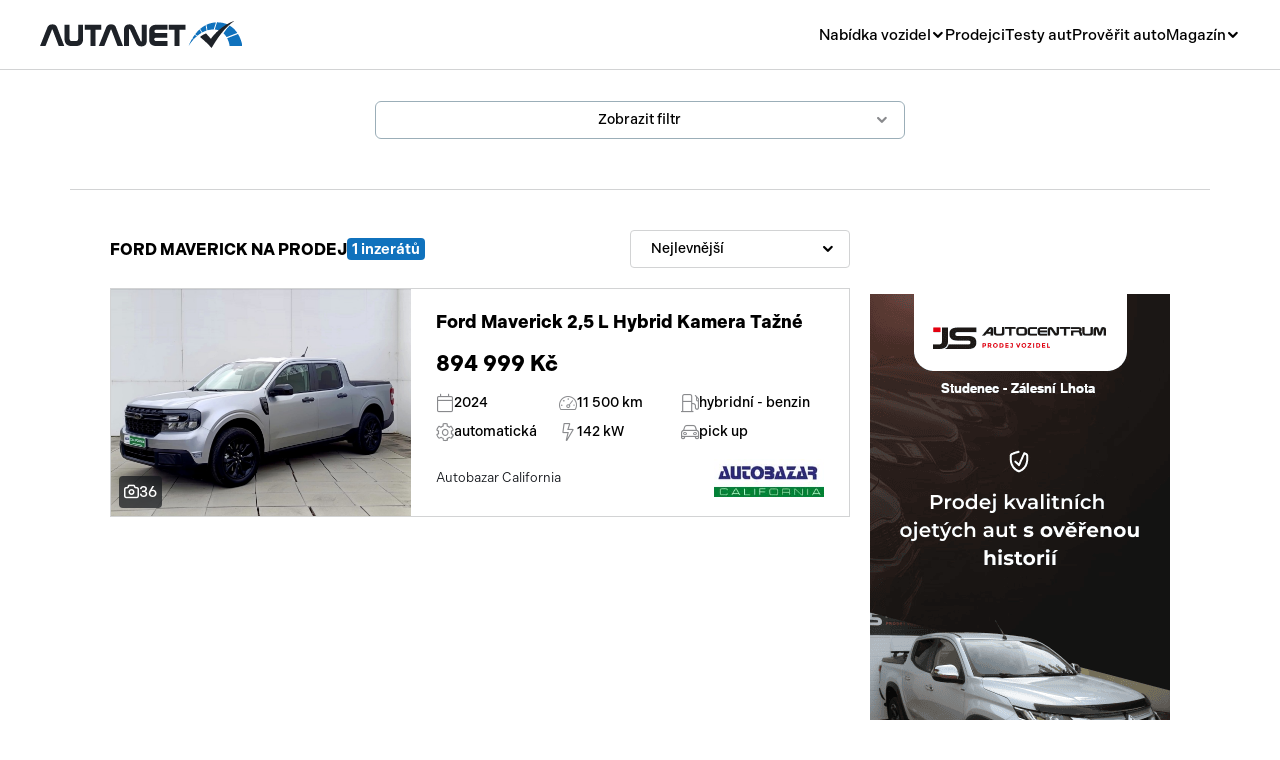

--- FILE ---
content_type: text/html; charset=UTF-8
request_url: https://www.autanet.cz/osobni-vozidla/ford/maverick
body_size: 11012
content:
<!DOCTYPE html>
<html>
<head>
    <!-- Google Tag Manager -->
	<script>(function(w,d,s,l,i){ w[l]=w[l]||[];w[l].push({ 'gtm.start':
	new Date().getTime(),event:'gtm.js'});var f=d.getElementsByTagName(s)[0],
	j=d.createElement(s),dl=l!='dataLayer'?'&l='+l:'';j.async=true;j.src=
	'https://www.googletagmanager.com/gtm.js?id='+i+dl;f.parentNode.insertBefore(j,f);
	})(window,document,'script','dataLayer','GTM-NJJFCJ');</script>
	<!-- End Google Tag Manager -->

    <!-- Meta Pixel Code -->
	<script>
	!function(f,b,e,v,n,t,s)
	{ if(f.fbq)return;n=f.fbq=function(){ n.callMethod?
	n.callMethod.apply(n,arguments):n.queue.push(arguments)};
	if(!f._fbq)f._fbq=n;n.push=n;n.loaded=!0;n.version='2.0';
	n.queue=[];t=b.createElement(e);t.async=!0;
	t.src=v;s=b.getElementsByTagName(e)[0];
	s.parentNode.insertBefore(t,s)}(window, document,'script',
	'https://connect.facebook.net/en_US/fbevents.js');
	fbq('init', '1233084501283271');
	fbq('track', 'PageView');
	</script>
	<noscript><img height="1" width="1" style="display:none"
	src="https://www.facebook.com/tr?id=1233084501283271&ev=PageView&noscript=1"
	/></noscript>
	<!-- End Meta Pixel Code -->

    <meta charset="UTF-8">
    <link rel="stylesheet" href="https://use.typekit.net/qir3knc.css">
    <title>    Ford Maverick  na prodej | Autanet.cz
</title>
            <meta name="description" content="
            Aktuální nabídka osobních vozidel  Ford  Maverick     na prodej z autobazarů a autosalonů. Na prodej nová, předváděcí a ojetá auta všech značek.
    ">
        <link rel="canonical" href="https://www.autanet.cz/osobni-vozidla/ford/maverick">    
    <link rel="icon" type="image/png" href="/img/favicon/favicon-96x96.png" sizes="96x96" />
	<link rel="icon" type="image/svg+xml" href="/img/favicon/favicon.svg" />
	<link rel="shortcut icon" href="/img/favicon/favicon.ico" />
	<link rel="apple-touch-icon" sizes="180x180" href="/img/favicon/apple-touch-icon.png" />
	<meta name="apple-mobile-web-app-title" content="Autanet.cz" />
	<link rel="manifest" href="/img/favicon/site.webmanifest" />
    <meta name="viewport" content="width=device-width, initial-scale=1, shrink-to-fit=no">
        <script src="https://cdnjs.cloudflare.com/ajax/libs/jquery/3.7.0/jquery.min.js"
            integrity="sha512-3gJwYpMe3QewGELv8k/BX9vcqhryRdzRMxVfq6ngyWXwo03GFEzjsUm8Q7RZcHPHksttq7/GFoxjCVUjkjvPdw=="
            crossorigin="anonymous" referrerpolicy="no-referrer"></script>

    <link href="https://cdn.jsdelivr.net/npm/select2@4.1.0-rc.0/dist/css/select2.min.css" rel="stylesheet">

    <link href="/plugins/OverlayScrollbars-1.x/css/OverlayScrollbars.min.css" rel="stylesheet">
    <link href="/plugins/Gallery-master/css/blueimp-gallery.min.css" rel="stylesheet">

    <link href="/plugins/slick/slick.css" rel="stylesheet">

    <link href="/fonts/style.css" rel="stylesheet">

            <link rel="stylesheet" href="/build/app.6f4a6e4a.css">
                <script src="/build/runtime.544b3ba4.js" defer></script><script src="/build/803.e72fe8ef.js" defer></script><script src="/build/213.b00a8340.js" defer></script><script src="/build/app.6a87849e.js" defer></script>
    
    <script language="JavaScript" type="text/javascript">
        document.write('<img src=https://toplist.cz/dot.asp?id=61738&amp;http=' + escape(document.referrer) + '&amp;wi=' + escape(window.screen.width) + '&amp;he=' + escape(window.screen.height) + '&amp;t=' + escape(document.title) + ' width="1" height="1" border=0 alt=" " />');
    </script>
    <noscript><img src=https://toplist.cz/dot.asp?id=61738 border="0" alt=" " width="1" height="1"/></noscript>

    <!-- (C)2000-2015 Gemius SA - gemiusAudience / autanet.cz / Homepage -->
    <script type="text/javascript">
        var pp_gemius_identifier = 'ogg70HNn3AMZzJdBUqRQipcPzStg1JrY61PGru.QL2P.47';
        var pp_gemius_use_cmp = true;

        function gemius_pending(i) {
            window[i] = window[i] || function () {
                var x = window[i + '_pdata'] = window[i + '_pdata'] || [];
                x[x.length] = arguments;
            };
        };
        gemius_pending('gemius_hit');
        gemius_pending('gemius_event');
        gemius_pending('pp_gemius_hit');
        gemius_pending('pp_gemius_event');
        (function (d, t) {
            try {
                var gt = d.createElement(t), s = d.getElementsByTagName(t)[0],
                    l = 'http' + ((location.protocol == 'https:') ? 's' : '');
                gt.setAttribute('async', 'async');
                gt.setAttribute('defer', 'defer');
                gt.src = l + '://spir.hit.gemius.pl/xgemius.js';
                s.parentNode.insertBefore(gt, s);
            } catch (e) {
            }
        })(document, 'script');

    </script>
                <meta name="robots" content="all">
    </head>


<body class="">
<!-- Google Tag Manager (noscript) -->
<noscript><iframe src="https://www.googletagmanager.com/ns.html?id=GTM-NJJFCJ"
height="0" width="0" style="display:none;visibility:hidden"></iframe></noscript>
<!-- End Google Tag Manager (noscript) -->
</body>
<header class="header">
    <div class="header__overlay js-header__overlay"></div>
    <div class="header__container">
        <a class="header__logo" href="/">
            <img src="/img/header__logo.svg" alt="" loading="lazy">
        </a>
        <div class="header__collapse js-header__collapse">
            <nav class="header__nav">
                <div class="header__nav-dropdown">
                    <div class="header__nav-dropdown-toggler js-header__nav-dropdown-toggler">Nabídka vozidel</div>
                    <div class="header__nav-dropdown-collapse">
                        <div class="header__nav-submenu">
                            <a class="header__nav-submenu-item" href="/osobni-vozidla">Osobní</a>
                            <a class="header__nav-submenu-item" href="/uzitkova-vozidla">Užitková</a>
                            <a class="header__nav-submenu-item" href="/nakladni-vozidla">Nákladní</a>
                            <a class="header__nav-submenu-item" href="/obytna-vozidla">Obytná</a>
                            <a class="header__nav-submenu-item" href="/motorky-skutry">Motorky</a>
                            <a class="header__nav-submenu-item" href="/privesy-a-navesy">Přívěsy a návěsy</a>
                            <a class="header__nav-submenu-item" href="/autobusy">Autobusy</a>
                            <a class="header__nav-submenu-item" href="/pracovni-stroje">Pracovní stroje</a>
                            <a class="header__nav-submenu-item" href="/nahradni-dily">Náhradní díly</a>
                            <a class="header__nav-submenu-item" href="/prislusenstvi">Příslušenství</a>
                        </div>
                    </div>
                </div>
                <a href="/autobazary">Prodejci</a>
                <a href="/clanky/testy-aut">Testy aut</a>
                <a href="/proverit-auto">Prověřit auto</a>
                <div class="header__nav-dropdown">
                    <div class="header__nav-dropdown-toggler js-header__nav-dropdown-toggler">Magazín</div>
                    <div class="header__nav-dropdown-collapse">
                        <div class="header__nav-submenu">
                            <a class="header__nav-submenu-item" href="/clanky/novinky">Novinky</a>
                            <a class="header__nav-submenu-item" href="/clanky/rady-a-tipy">Rady a tipy</a>
                            <a class="header__nav-submenu-item"
                               href="/clanky/nove-modely">Nové modely</a>
                            <a class="header__nav-submenu-item" href="/clanky/ojetiny">Ojetiny</a>
                            <a class="header__nav-submenu-item"
                               href="/clanky/auto-a-zivot"> Auto a život</a>
                            <a class="header__nav-submenu-item" href="/clanky/videa">Videa</a>
                        </div>
                    </div>
                </div>
            </nav>
        </div>
        <div class="header__toggler js-header__toggler">
            <span></span>
        </div>
    </div>
</header>


<main>
                    	
	
    <form id="form-search" class="form form--mobile-sticky">

        <div class="form__hidden-mobile">
            <button class="form__toggler-mobile js-form__show-filter-desktop button" type="button">
                <span class="form__toggler-mobile-more">Zobrazit filtr</span>
                <span class="form__toggler-mobile-less">Skrýt filtr</span>
                <i class="icon icon-chevron-down"></i>
            </button>
        </div>

        <div class="form__hidden-desktop">
            <button class="form__toggler-mobile js-form__toggler-mobile button" type="button">
                <span class="form__toggler-mobile-more">Zobrazit filtr</span>
                <span class="form__toggler-mobile-less">Skrýt filtr</span>
                <i class="icon icon-chevron-down"></i>
            </button>
        </div>

        <div class="form__collapse-mobile js-form__collapse-mobile" style="display: none;">
            <div class="form__checkboxes">

                

                    

                    


                

                    

                                            <div class="form__check-radio form__check-radio--strong">
                            <input type="checkbox" id="cat-1" name="category[]" value="1"
                                       checked     >
                            <label for="cat-1">Nové  </label>
                        </div>
                    


                

                                            <div class="form__check-radio form__check-radio--strong">
                            <input type="checkbox" id="condition-2" name="condition[]" value="2"
                                       checked    >
                            <label for="condition-2">Předváděcí</label>
                        </div>
                    

                                            <div class="form__check-radio form__check-radio--strong">
                            <input type="checkbox" id="cat-2" name="category[]" value="2"
                                       checked     >
                            <label for="cat-2">Ojeté  </label>
                        </div>
                    


                

                    

                    


                

                    

                                            <div class="form__check-radio form__check-radio--strong">
                            <input type="checkbox" id="cat-3" name="category[]" value="3"
                                       checked     >
                            <label for="cat-3">Veterán  </label>
                        </div>
                    


                
                <div class="form__check-radio form__check-radio--strong">
                    <input type="checkbox" id="condition-14" name="condition[]" value="14"
                               checked    >
                    <label for="condition-14">Havarované</label>
                </div>
            </div>


            <div class="form__columns form__columns--3">
                <fieldset>


                    <div class="form__group">
                        <label>Značka</label>
                        <!-- if you need a search input in select 2 use class .js-select2-search -->
                        <select id="manufacturer" class="js-select2" name="manufacturer">
                            <option value="">Nezadáno</option>
                                                            <option value="abarth"  >Abarth</option>
                                                            <option value="aixam"  >Aixam</option>
                                                            <option value="alfa-romeo"  >Alfa Romeo</option>
                                                            <option value="alpina"  >ALPINA</option>
                                                            <option value="alpine"  >Alpine</option>
                                                            <option value="aston-martin"  >Aston Martin</option>
                                                            <option value="audi"  >Audi</option>
                                                            <option value="baic"  >BAIC</option>
                                                            <option value="bentley"  >Bentley</option>
                                                            <option value="bmw"  >BMW</option>
                                                            <option value="buick"  >Buick</option>
                                                            <option value="cadillac"  >Cadillac</option>
                                                            <option value="chevrolet"  >Chevrolet</option>
                                                            <option value="chrysler"  >Chrysler</option>
                                                            <option value="citroen"  >Citroën</option>
                                                            <option value="cupra"  >Cupra</option>
                                                            <option value="dacia"  >Dacia</option>
                                                            <option value="daihatsu"  >Daihatsu</option>
                                                            <option value="dodge"  >Dodge</option>
                                                            <option value="dongfeng"  >Dongfeng</option>
                                                            <option value="ds-automobiles"  >DS Automobiles</option>
                                                            <option value="ferrari"  >Ferrari</option>
                                                            <option value="fiat"  >Fiat</option>
                                                            <option value="fisker"  >Fisker</option>
                                                            <option value="ford"   selected   >Ford</option>
                                                            <option value="genesis"  >Genesis</option>
                                                            <option value="gmc"  >GMC</option>
                                                            <option value="honda"  >Honda</option>
                                                            <option value="hummer"  >Hummer</option>
                                                            <option value="hyundai"  >Hyundai</option>
                                                            <option value="ineos"  >INEOS</option>
                                                            <option value="infiniti"  >Infiniti</option>
                                                            <option value="isuzu"  >Isuzu</option>
                                                            <option value="jac"  >JAC</option>
                                                            <option value="jaguar"  >Jaguar</option>
                                                            <option value="jeep"  >Jeep</option>
                                                            <option value="kaipan"  >Kaipan</option>
                                                            <option value="kia"  >Kia</option>
                                                            <option value="lada"  >Lada</option>
                                                            <option value="lamborghini"  >Lamborghini</option>
                                                            <option value="lancia"  >Lancia</option>
                                                            <option value="land-rover"  >Land Rover</option>
                                                            <option value="lexus"  >Lexus</option>
                                                            <option value="lincoln"  >Lincoln</option>
                                                            <option value="lynk-co"  >Lynk &amp; Co</option>
                                                            <option value="maserati"  >Maserati</option>
                                                            <option value="mazda"  >Mazda</option>
                                                            <option value="mclaren"  >McLaren</option>
                                                            <option value="mercedes-benz"  >Mercedes-Benz</option>
                                                            <option value="mg"  >MG</option>
                                                            <option value="mini"  >Mini</option>
                                                            <option value="mitsubishi"  >Mitsubishi</option>
                                                            <option value="nissan"  >Nissan</option>
                                                            <option value="opel"  >Opel</option>
                                                            <option value="ostatni"  >Ostatní</option>
                                                            <option value="peugeot"  >Peugeot</option>
                                                            <option value="polestar"  >Polestar</option>
                                                            <option value="pontiac"  >Pontiac</option>
                                                            <option value="porsche"  >Porsche</option>
                                                            <option value="ram"  >RAM</option>
                                                            <option value="renault"  >Renault</option>
                                                            <option value="rolls-royce"  >Rolls-Royce</option>
                                                            <option value="rover"  >Rover</option>
                                                            <option value="saab"  >Saab</option>
                                                            <option value="seat"  >Seat</option>
                                                            <option value="skoda"  >Škoda</option>
                                                            <option value="smart"  >Smart</option>
                                                            <option value="ssangyong"  >SsangYong</option>
                                                            <option value="subaru"  >Subaru</option>
                                                            <option value="suzuki"  >Suzuki</option>
                                                            <option value="tatra"  >Tatra</option>
                                                            <option value="tesla"  >Tesla</option>
                                                            <option value="toyota"  >Toyota</option>
                                                            <option value="volkswagen"  >Volkswagen</option>
                                                            <option value="volvo"  >Volvo</option>
                                                    </select>
                    </div>
                    <div class="form__group">
                        <label>Model</label>
                        <select class="js-select2" name="model">
                            <option value="">Nezadáno</option>
                                                            <option value="b-max"  >B-MAX</option>
                                                            <option value="c-max"  >C-MAX</option>
                                                            <option value="ecosport"  >EcoSport</option>
                                                            <option value="edge"  >Edge</option>
                                                            <option value="escort"  >Escort</option>
                                                            <option value="excursion"  >Excursion</option>
                                                            <option value="expedition"  >Expedition</option>
                                                            <option value="explorer"  >Explorer</option>
                                                            <option value="f-150"  >F-150</option>
                                                            <option value="fiesta"  >Fiesta</option>
                                                            <option value="focus"  >Focus</option>
                                                            <option value="fusion"  >Fusion</option>
                                                            <option value="galaxy"  >Galaxy</option>
                                                            <option value="grand-c-max"  >Grand C-MAX</option>
                                                            <option value="ka"  >Ka</option>
                                                            <option value="ka-plus"  >KA PLUS</option>
                                                            <option value="kuga"  >Kuga</option>
                                                            <option value="maverick"   selected   >Maverick</option>
                                                            <option value="mondeo"  >Mondeo</option>
                                                            <option value="mustang"  >Mustang</option>
                                                            <option value="mustang-mach-e"  >Mustang Mach-E</option>
                                                            <option value="ostatni"  >Ostatní</option>
                                                            <option value="puma"  >Puma</option>
                                                            <option value="ranger"  >Ranger</option>
                                                            <option value="s-max"  >S-MAX</option>
                                                            <option value="streetka"  >Streetka</option>
                                                            <option value="thunderbird"  >Thunderbird</option>
                                                            <option value="tourneo"  >Tourneo</option>
                                                            <option value="tourneo-connect"  >Tourneo Connect</option>
                                                            <option value="tourneo-courier"  >Tourneo Courier</option>
                                                            <option value="tourneo-custom"  >Tourneo Custom</option>
                                                            <option value="transit"  >Transit</option>
                                                            <option value="transit-connect"  >Transit Connect</option>
                                                            <option value="transit-custom"  >Transit Custom</option>
                                                    </select>
                    </div>

                    <script>
                        const modelSelect = document.querySelector('select[name="model"]')

                        $('#manufacturer').on("select2:select", function (e) {

                            fetch('/api/vehicle-models?vehicles.visible=true&vehicles.manufacturer.url=' + e.target.value, {
                                method: 'GET',
                                headers: {
                                    'Accept': 'application/json',
                                },
                            })
                                .then(response => response.json())
                                .then(
                                    function (response) {
                                        //add to select values
                                        modelSelect.innerHTML = '<option value="">Model</option>'
                                        response.forEach(function (item) {
                                            modelSelect.innerHTML += '<option value="' + item.url + '">' + item.name + '</option>'
                                        })
                                    })
                        });
                    </script>

                                    </fieldset>
                <fieldset>
                    <div class="form__row">
                        <div class="form__group">
                            <label>Rok od</label>
                            <select class="js-select2" name="yearFrom">
                                <option value="">Nezadáno</option>
                                                                    <option value="2023"  >2023</option>
                                                                    <option value="2022"  >2022</option>
                                                                    <option value="2021"  >2021</option>
                                                                    <option value="2020"  >2020</option>
                                                                    <option value="2019"  >2019</option>
                                                                    <option value="2018"  >2018</option>
                                                                    <option value="2017"  >2017</option>
                                                                    <option value="2016"  >2016</option>
                                                                    <option value="2015"  >2015</option>
                                                                    <option value="2014"  >2014</option>
                                                                    <option value="2013"  >2013</option>
                                                                    <option value="2012"  >2012</option>
                                                                    <option value="2011"  >2011</option>
                                                                    <option value="2010"  >2010</option>
                                                                    <option value="2009"  >2009</option>
                                                                    <option value="2008"  >2008</option>
                                                                    <option value="2007"  >2007</option>
                                                                    <option value="2006"  >2006</option>
                                                                    <option value="2005"  >2005</option>
                                                                    <option value="2004"  >2004</option>
                                                                    <option value="2003"  >2003</option>
                                                                    <option value="2002"  >2002</option>
                                                                    <option value="2001"  >2001</option>
                                                                    <option value="2000"  >2000</option>
                                                                    <option value="1999"  >1999</option>
                                                                    <option value="1998"  >1998</option>
                                                                    <option value="1997"  >1997</option>
                                                                    <option value="1996"  >1996</option>
                                                                    <option value="1995"  >1995</option>
                                                                    <option value="1994"  >1994</option>
                                                                    <option value="1993"  >1993</option>
                                                                    <option value="1992"  >1992</option>
                                                                    <option value="1991"  >1991</option>
                                                                    <option value="1990"  >1990</option>
                                                                <option value="1980"  >
                                    1980
                                </option>
                                <option value="1970"  >
                                    1970
                                </option>
                                <option value="1930"  >
                                    1930
                                </option>
                            </select>
                        </div>
                        <div class="form__group">
                            <label>Rok do</label>
                            <select class="js-select2" name="yearTo">
                                <option value="">Nezadáno</option>
                                                                    <option value="2023"  >2023</option>
                                                                    <option value="2022"  >2022</option>
                                                                    <option value="2021"  >2021</option>
                                                                    <option value="2020"  >2020</option>
                                                                    <option value="2019"  >2019</option>
                                                                    <option value="2018"  >2018</option>
                                                                    <option value="2017"  >2017</option>
                                                                    <option value="2016"  >2016</option>
                                                                    <option value="2015"  >2015</option>
                                                                    <option value="2014"  >2014</option>
                                                                    <option value="2013"  >2013</option>
                                                                    <option value="2012"  >2012</option>
                                                                    <option value="2011"  >2011</option>
                                                                    <option value="2010"  >2010</option>
                                                                    <option value="2009"  >2009</option>
                                                                    <option value="2008"  >2008</option>
                                                                    <option value="2007"  >2007</option>
                                                                    <option value="2006"  >2006</option>
                                                                    <option value="2005"  >2005</option>
                                                                    <option value="2004"  >2004</option>
                                                                    <option value="2003"  >2003</option>
                                                                    <option value="2002"  >2002</option>
                                                                    <option value="2001"  >2001</option>
                                                                    <option value="2000"  >2000</option>
                                                                    <option value="1999"  >1999</option>
                                                                    <option value="1998"  >1998</option>
                                                                    <option value="1997"  >1997</option>
                                                                    <option value="1996"  >1996</option>
                                                                    <option value="1995"  >1995</option>
                                                                    <option value="1994"  >1994</option>
                                                                    <option value="1993"  >1993</option>
                                                                    <option value="1992"  >1992</option>
                                                                    <option value="1991"  >1991</option>
                                                                    <option value="1990"  >1990</option>
                                                                <option value="1980"  >
                                    1980
                                </option>
                                <option value="1970"  >
                                    1970
                                </option>
                                <option value="1930"  >
                                    1930
                                </option>
                            </select>
                        </div>
                    </div>
                    <div class="form__row">
                        <div class="form__group">
                            <label>Cena od</label>
                            <select class="js-select2" name="priceFrom">
                                <option value="">Nezadáno</option>
                                <option value="25000"  >
                                    25 000
                                </option>
                                <option value="50000"  >
                                    50 000
                                </option>
                                <option value="75000" >
                                    75 000
                                </option>
                                <option value="100000" >
                                    100 000
                                </option>
                                <option value="125000" >
                                    125 000
                                </option>
                                <option value="150000" >
                                    150 000
                                </option>
                                <option value="175000" >
                                    175 000
                                </option>
                                <option value="200000" >
                                    200 000
                                </option>
                                <option value="225000" >
                                    225 000
                                </option>
                                <option value="250000" >
                                    250 000
                                </option>
                                <option value="275000" >
                                    275 000
                                </option>
                                <option value="300000" >
                                    300 000
                                </option>
                                <option value="325000" >
                                    325 000
                                </option>
                                <option value="350000" >
                                    350 000
                                </option>
                                <option value="375000" >
                                    375 000
                                </option>
                                <option value="400000" >
                                    400 000
                                </option>
                                <option value="500000" >
                                    500 000
                                </option>
                                <option value="600000" >
                                    600 000
                                </option>
                                <option value="700000" >
                                    700 000
                                </option>
                                <option value="800000" >
                                    800 000
                                </option>
                                <option value="900000" >
                                    900 000
                                </option>
                                <option value="1000000" >
                                    1 mil
                                </option>
                                <option value="1250000" >
                                    1.25 mil
                                </option>
                                <option value="1500000" >
                                    1.5 mil
                                </option>
                                <option value="2000000" >
                                    2 mil
                                </option>
                                <option value="5000000" >
                                    5 mil
                                </option>
                            </select>
                        </div>
                        <div class="form__group">
                            <label>Cena do</label>
                            <select class="js-select2" name="priceTo">
                                <option value="">Nezadáno</option>
                                <option value="25000"  >
                                    25 000
                                </option>
                                <option value="50000"  >
                                    50 000
                                </option>
                                <option value="75000" >
                                    75 000
                                </option>
                                <option value="100000" >
                                    100 000
                                </option>
                                <option value="125000" >
                                    125 000
                                </option>
                                <option value="150000" >
                                    150 000
                                </option>
                                <option value="175000" >
                                    175 000
                                </option>
                                <option value="200000" >
                                    200 000
                                </option>
                                <option value="225000" >
                                    225 000
                                </option>
                                <option value="250000" >
                                    250 000
                                </option>
                                <option value="275000" >
                                    275 000
                                </option>
                                <option value="300000" >
                                    300 000
                                </option>
                                <option value="325000" >
                                    325 000
                                </option>
                                <option value="350000" >
                                    350 000
                                </option>
                                <option value="375000" >
                                    375 000
                                </option>
                                <option value="400000" >
                                    400 000
                                </option>
                                <option value="500000" >
                                    500 000
                                </option>
                                <option value="600000" >
                                    600 000
                                </option>
                                <option value="700000" >
                                    700 000
                                </option>
                                <option value="800000" >
                                    800 000
                                </option>
                                <option value="900000" >
                                    900 000
                                </option>
                                <option value="1000000" >
                                    1 mil
                                </option>
                                <option value="1250000" >
                                    1.25 mil
                                </option>
                                <option value="1500000" >
                                    1.5 mil
                                </option>
                                <option value="2000000" >
                                    2 mil
                                </option>
                                <option value="5000000" >
                                    5 mil
                                </option>
                            </select>
                        </div>
                    </div>

                    
                        <div class="form__group">

                            <label>Stav tachometru</label>
                            <select class="js-select2" name="millage">
                                <option value="">Nezadáno</option>
                                                                    <option value="0-10000" >do 10000 km</option>
                                                                    <option value="10000-30000" >10 000 - 30 000 km</option>
                                                                    <option value="30000-50000" >30 000 - 50 000 km</option>
                                                                    <option value="50000-100000" >50 000 - 100 000 km</option>
                                                                    <option value="100000-150000" >100 000 - 150 000 km</option>
                                                                    <option value="150000-200000" >150 000 - 200 000 km</option>
                                                                    <option value="200000-300000" >200 000 - 300 000 km</option>
                                                                    <option value="300000-10000000" >300 000 a více km</option>
                                                            </select>

                        </div>
                        <div class="form__group">
                            <label>Karoserie</label>
                            <select class="js-select2" name="body">
                                <option value="">Nezadáno</option>
                                                                    <option value="87"  >pick up</option>
                                                            </select>
                        </div>

                                    </fieldset>
                <fieldset>


                                            <div class="form__group">
                            <label>Palivo</label>
                            <select class="js-select2" name="fuel">
                                <option value="">Nezadáno</option>
                                                                    <option value="1"  >benzin</option>
                                                                    <option value="6"  >CNG</option>
                                                                    <option value="4"  >elektro</option>
                                                                    <option value="2"  >hybridní - benzin</option>
                                                                    <option value="8"  >hybridní - nafta</option>
                                                                    <option value="5"  >LPG</option>
                                                                    <option value="3"  >nafta</option>
                                                                    <option value="7"  >neuvedeno</option>
                                                                    <option value="9"  >vodík</option>
                                                            </select>
                        </div>
                        <div class="form__group">
                            <label>Převodovka</label>
                            <select class="js-select2" name="gearbox">
                                <option value="">Nezadáno</option>
                                                                    <option value="aut. převodovka"  >aut. převodovka</option>
                                                                    <option value="manuální převodovka"  >manuální převodovka</option>
                                                                    <option value="poloaut. převodovka"  >poloaut. převodovka</option>
                                                            </select>
                        </div>
                        <div class="form__group">
                            <label>Výkon</label>
                            <select class="js-select2" name="engine_power">
                                <option value="">Nezadáno</option>
                                                                    <option value="0-40" >do 40 kW</option>
                                                                    <option value="40-60" >40 - 60 kW</option>
                                                                    <option value="60-80" >60 - 80 kW</option>
                                                                    <option value="80-100" >80 - 100 kW</option>
                                                                    <option value="100-125" >100 - 125 kW</option>
                                                                    <option value="125-150" >120 - 150 kW</option>
                                                                    <option value="150-200" >150 - 200 kW</option>
                                                                    <option value="200-300" >200 - 300 kW</option>
                                                                    <option value="300-2000" >nad 300 kW</option>
                                                            </select>
                        </div>
                    
                    
                    <div class="form__group">
                        <label>Kraj / okres</label>
                        <select class="js-select2" name="place">
                            <option value="">Nezadáno</option>
                                                            <option value="praha"  >Praha</option>
                                                            <option value="jihocesky-kraj"  >Jihočeský kraj</option>
                                                            <option value="jihomoravsky-kraj"  >Jihomoravský kraj</option>
                                                            <option value="karlovarsky-kraj"  >Karlovarský kraj</option>
                                                            <option value="kraj-vysocina"  >Kraj Vysočina</option>
                                                            <option value="kralovehradecky-kraj"  >Královéhradecký kraj</option>
                                                            <option value="liberecky-kraj"  >Liberecký kraj</option>
                                                            <option value="moravskoslezsky-kraj"  >Moravskoslezský kraj</option>
                                                            <option value="olomoucky-kraj"  >Olomoucký kraj</option>
                                                            <option value="pardubicky-kraj"  >Pardubický kraj</option>
                                                            <option value="plzensky-kraj"  >Plzeňský kraj</option>
                                                            <option value="stredocesky-kraj"  >Středočeský kraj</option>
                                                            <option value="ustecky-kraj"  >Ústecký kraj</option>
                                                            <option value="zlinsky-kraj"  >Zlínský kraj</option>
                                                            <option value="benesov"  >Benešov</option>
                                                            <option value="beroun"  >Beroun</option>
                                                            <option value="blansko"  >Blansko</option>
                                                            <option value="breclav"  >Břeclav</option>
                                                            <option value="brno"  >Brno</option>
                                                            <option value="bruntal"  >Bruntál</option>
                                                            <option value="ceska-lipa"  >Česká Lípa</option>
                                                            <option value="ceske-budejovice"  >České Budějovice</option>
                                                            <option value="cesky-krumlov"  >Český Krumlov</option>
                                                            <option value="cheb"  >Cheb</option>
                                                            <option value="chomutov"  >Chomutov</option>
                                                            <option value="chrudim"  >Chrudim</option>
                                                            <option value="decin"  >Děčín</option>
                                                            <option value="domazlice"  >Domažlice</option>
                                                            <option value="frydek-mistek"  >Frýdek-Místek</option>
                                                            <option value="havlickuv-brod"  >Havlíčkův Brod</option>
                                                            <option value="hodonin"  >Hodonín</option>
                                                            <option value="hradec-kralove"  >Hradec Králové</option>
                                                            <option value="jablonec-nad-nisou"  >Jablonec nad Nisou</option>
                                                            <option value="jesenik"  >Jeseník</option>
                                                            <option value="jicin"  >Jičín</option>
                                                            <option value="jihlava"  >Jihlava</option>
                                                            <option value="jindrichuv-hradec"  >Jindřichův Hradec</option>
                                                            <option value="karlovy-vary"  >Karlovy Vary</option>
                                                            <option value="karvina"  >Karviná</option>
                                                            <option value="kladno"  >Kladno</option>
                                                            <option value="klatovy"  >Klatovy</option>
                                                            <option value="kolin"  >Kolín</option>
                                                            <option value="kromeriz"  >Kroměříž</option>
                                                            <option value="kutna-hora"  >Kutná Hora</option>
                                                            <option value="liberec"  >Liberec</option>
                                                            <option value="litomerice"  >Litoměřice</option>
                                                            <option value="louny"  >Louny</option>
                                                            <option value="melnik"  >Mělník</option>
                                                            <option value="mlada-boleslav"  >Mladá Boleslav</option>
                                                            <option value="most"  >Most</option>
                                                            <option value="nachod"  >Náchod</option>
                                                            <option value="novy-jicin"  >Nový Jičín</option>
                                                            <option value="nymburk"  >Nymburk</option>
                                                            <option value="olomouc"  >Olomouc</option>
                                                            <option value="opava"  >Opava</option>
                                                            <option value="ostrava"  >Ostrava</option>
                                                            <option value="pardubice"  >Pardubice</option>
                                                            <option value="pelhrimov"  >Pelhřimov</option>
                                                            <option value="pisek"  >Písek</option>
                                                            <option value="plzen"  >Plzeň</option>
                                                            <option value="prachatice"  >Prachatice</option>
                                                            <option value="prerov"  >Přerov</option>
                                                            <option value="pribram"  >Příbram</option>
                                                            <option value="prostejov"  >Prostějov</option>
                                                            <option value="rakovnik"  >Rakovník</option>
                                                            <option value="rokycany"  >Rokycany</option>
                                                            <option value="rychnov-nad-kneznou"  >Rychnov nad Kněžnou</option>
                                                            <option value="semily"  >Semily</option>
                                                            <option value="sokolov"  >Sokolov</option>
                                                            <option value="strakonice"  >Strakonice</option>
                                                            <option value="sumperk"  >Šumperk</option>
                                                            <option value="svitavy"  >Svitavy</option>
                                                            <option value="tabor"  >Tábor</option>
                                                            <option value="tachov"  >Tachov</option>
                                                            <option value="teplice"  >Teplice</option>
                                                            <option value="trebic"  >Třebíč</option>
                                                            <option value="trutnov"  >Trutnov</option>
                                                            <option value="uherske-hradiste"  >Uherské Hradiště</option>
                                                            <option value="usti-nad-labem"  >Ústí nad Labem</option>
                                                            <option value="usti-nad-orlici"  >Ústí nad Orlicí</option>
                                                            <option value="vsetin"  >Vsetín</option>
                                                            <option value="vyskov"  >Vyškov</option>
                                                            <option value="zdar-nad-sazavou"  >Žďár nad Sázavou</option>
                                                            <option value="zlin"  >Zlín</option>
                                                            <option value="znojmo"  >Znojmo</option>
                                                    </select>
                    </div>
                </fieldset>
            </div>


            <footer class="form__footer">
                <div class="form__footer-cell"></div>

                <div class="form__footer-cell">
                    <button class="form__submit" type="submit">
                        Zobrazit vozidla
                    </button>
                </div>
            </footer>
            <div class="form__sticky">
                <button class="form__submit" type="submit">
                    Zobrazit vozidla
                </button>
            </div>
        </div>

        <input type="hidden" name="order" value="">
        <input type="hidden" name="kind" value="">

    </form>

    <section class="grid grid--padding40 grid--gap20" id="order">
        <div>
            <div class="grid__results">
                <h2 class="grid__title">

                                            Ford
                         Maverick                       
                    na prodej</h2>
                <div class="grid__results-label">1 inzerátů</div>
                <form class="grid__results-form" style="min-width: 220px">
                    <select id="select-order" class="js-select2" name="order">
                        <option value="1" >Nejlevnější
                        </option>
                        <option value="2" >Nejdražší
                        </option>
                        <option value="3" >Stav
                            tachometru
                        </option>
                        <option value="4" >Rok výroby
                        </option>
                        <option value="5" >Nejnovější
                        </option>
                    </select>
                </form>
            </div>


            <script>

                const formSearch = document.getElementById('form-search')

                $(document).ready(function () {
                    const hasActiveFilters = checkActiveFilters();
                    const wasFormSubmitted = sessionStorage.getItem('formSubmitted') === 'true';

                    if (!hasActiveFilters && !wasFormSubmitted) {
                        $('.js-form__collapse-mobile').show();
                        $('.js-form__show-filter').hide();
                        $('.js-form__show-filter-desktop').show();

                        $('.form__toggler-mobile-more').hide();
                        $('.form__toggler-mobile-less').show();
                        $('.js-form__toggler-mobile').addClass('active');

                        if ($('.form__hidden-desktop').is(':visible')) {
                            $('.form').addClass('fixed');
                            $('body').addClass('no-scroll');
                        }
                    } else {
                        $('.js-form__collapse-mobile').hide();
                        $('.js-form__show-filter').show();

                        $('.form__toggler-mobile-more').show();
                        $('.form__toggler-mobile-less').hide();
                        $('.js-form__toggler-mobile').removeClass('active');
                    }

                    if (wasFormSubmitted) {
                        sessionStorage.removeItem('formSubmitted');
                    }
                });

                function checkActiveFilters() {
                    const pathData = window.location.pathname.split('/');
                    return pathData.length > 2;
                }

                formSearch.addEventListener('submit', (e) => {
                    e.preventDefault();
                    const formData = new FormData(document.getElementById('form-search'))

                    formData.delete('order')
                    formData.append('order', e.target.value)

                    let manufacturer = formData.get('manufacturer')
                    let model = formData.get('model')

                    formData.delete('manufacturer')
                    formData.delete('model')

                    const asString = new URLSearchParams(formData).toString();

                    sessionStorage.setItem('formSubmitted', 'true');

                    $('.js-form__collapse-mobile').slideUp();
                    $('.js-form__toggler-mobile').parent().hide();
                    $('.js-form__toggler-mobile').removeClass('active');
                    $('.js-form__show-filter').show();
                    $('.form').removeClass('fixed');
                    $('body').removeClass('no-scroll');

                    if (manufacturer && model) {
                        window.location.href = "/osobni-vozidla/" + manufacturer + "/" + model + "/?" + asString;
                    } else if (manufacturer) {
                        window.location.href = "/osobni-vozidla/" + manufacturer + "/?" + asString;
                    } else {
                        window.location.href = "/osobni-vozidla/?" + asString;
                    }

                })

                $('.js-form__show-filter-btn').click(function () {
                    $('.js-form__show-filter').hide();
                    $('.js-form__toggler-mobile').parent().show();
                    $('.js-form__collapse-mobile').slideDown();
                });

                $('.js-form__show-filter-desktop').click(function () {
                    const $btn = $(this);
                    const $collapse = $('.js-form__collapse-mobile');

                    if ($collapse.is(':visible')) {
                        $collapse.slideUp();
                        $btn.find('.form__toggler-mobile-more').show();
                        $btn.find('.form__toggler-mobile-less').hide();
                        $btn.removeClass('active');
                    } else {
                        $collapse.slideDown();
                        $btn.find('.form__toggler-mobile-more').hide();
                        $btn.find('.form__toggler-mobile-less').show();
                        $btn.addClass('active');
                    }
                });

                $('#select-order').on("select2:select", function (e) {
                    const formData = new FormData(document.getElementById('form-search'))
                    formData.append('order', e.target.value)


                    let manufacturer = formData.get('manufacturer')
                    let model = formData.get('model')

                    formData.delete('manufacturer')
                    formData.delete('model')


                    const asString = new URLSearchParams(formData).toString();

                    if (manufacturer && model) {
                        window.location.href = "/osobni-vozidla/" + manufacturer + "/" + model + "/?" + asString;
                    } else if (manufacturer) {
                        window.location.href = "/osobni-vozidla/" + manufacturer + "/?" + asString;
                    } else {
                        window.location.href = "/osobni-vozidla/?" + asString;
                    }


                });
            </script>

            
                
                <article class="basic-3">
    <figure class="basic-3__image">


                <a href="/detail/ford-maverick-25-l-hybrid-kamera-tazne-44799"
        
           class="basic-3__image-img">

                        <img
                    src="/img-vehicle/180/44799/ford-maverick-25-l-hybrid-kamera-tazne-07280014-1.jpg"
                    alt="Ford Maverick 2,5 L Hybrid Kamera Tažné"
                    data-controller="symfony--ux-lazy-image--lazy-image" data-symfony--ux-lazy-image--lazy-image-src-value="&#x2F;img-vehicle&#x2F;180&#x2F;44799&#x2F;ford-maverick-25-l-hybrid-kamera-tazne-07280014-1.jpg"
                    width="150"
            >
                    </a>
                <div class="basic-3__gallery">
            <i class="icon icon-camera"></i>
            36
        </div>
    </figure>
    <div class="basic-3__text">
        <h4 class="basic-3__title">

                            <a href="/detail/ford-maverick-25-l-hybrid-kamera-tazne-44799"
             >   Ford Maverick 2,5 L Hybrid Kamera Tažné </a></h4>
        <div class="basic-3__price">
            894 999 Kč
        </div>
        <div class="basic-3__info">
            <div class="basic-3__info-item">
                <i class="icon icon-calendar"></i>
                2024
            </div>
            <div class="basic-3__info-item">
                <i class="icon icon-tachometer"></i>
                11 500 km
            </div>
            <div class="basic-3__info-item">
                <i class="icon icon-gas"></i>
                hybridní - benzin
            </div>
            <div class="basic-3__info-item">
                <i class="icon icon-settings"></i>
                automatická
            </div>
            <div class="basic-3__info-item">
                <i class="icon icon-power"></i>
               142 kW
            </div>
            <div class="basic-3__info-item">
                <i class="icon icon-car"></i>
                pick up
            </div>
        </div>
        <div class="basic-3__footer">
                            <div class="basic-3__locality"><strong>Autobazar California</strong></div>
                                                    <div class="basic-3__logo">
                        <img src="/img-dealer/799.jpg" alt="Autobazar California">
                    </div>
                                    </div>
    </div>
</article>

                                    <div id="banner-mobile-container" class="banner-mobile"></div>
                
                
                
                            
            <div class="navigation">
                
            </div>

        </div>
        <div>
            <div id="adform_halfpage"></div>
            <br>
            <div id="banner-container" class="banner"></div>
            <section class="shorts">
    <header class="shorts__header">
        <h2>Tipy z autobazarů</h2>
    </header>
            <a class="shorts__item"
                    <a href="/detail/skoda-karoq-15tsi-dsg-150ps-sportline-mat-109271"
                >
            <figure class="shorts__image">
                                    <img
                            src="/img-vehicle/334/109271/skoda-karoq-15tsi-dsg-150ps-sportline-mat-12730134-1.jpg"
                            alt="Škoda Karoq 1.5TSi DSG 150PS Sportline Mat"
                            data-controller="symfony--ux-lazy-image--lazy-image" data-symfony--ux-lazy-image--lazy-image-src-value="&#x2F;img-vehicle&#x2F;334&#x2F;109271&#x2F;skoda-karoq-15tsi-dsg-150ps-sportline-mat-12730134-1.jpg"
                            width="150"
                    >
                            </figure>
            <div class="shorts__text">
                <h3>Škoda Karoq 1.5TSi DSG 150PS Sportline Mat</h3>
                <p>Rok výroby <strong>2025</strong></p>
                <div class="shorts__price">894 999 Kč </div>
            </div>
        </a>
            <a class="shorts__item"
                    <a href="/detail/volvo-v90-t8-awd-recharge-inscription-au-64875"
                >
            <figure class="shorts__image">
                                    <img
                            src="/img-vehicle/205/64875/volvo-v90-t8-awd-recharge-inscription-au-12054580-1.jpg"
                            alt="Volvo V90 T8 AWD Recharge Inscription Au"
                            data-controller="symfony--ux-lazy-image--lazy-image" data-symfony--ux-lazy-image--lazy-image-src-value="&#x2F;img-vehicle&#x2F;205&#x2F;64875&#x2F;volvo-v90-t8-awd-recharge-inscription-au-12054580-1.jpg"
                            width="150"
                    >
                            </figure>
            <div class="shorts__text">
                <h3>Volvo V90 T8 AWD Recharge Inscription Au</h3>
                <p>Rok výroby <strong>2021</strong></p>
                <div class="shorts__price">779 000 Kč </div>
            </div>
        </a>
            <a class="shorts__item"
                    <a href="/detail/kia-ceed-16-gdi-combi-1majitel-108324"
                >
            <figure class="shorts__image">
                                    <img
                            src="/img-vehicle/199/108324/kia-ceed-16-gdi-combi-1majitel-21797370-1.jpg"
                            alt="Kia Ceed 1.6 GDi combi, 1.majitel"
                            data-controller="symfony--ux-lazy-image--lazy-image" data-symfony--ux-lazy-image--lazy-image-src-value="&#x2F;img-vehicle&#x2F;199&#x2F;108324&#x2F;kia-ceed-16-gdi-combi-1majitel-21797370-1.jpg"
                            width="150"
                    >
                            </figure>
            <div class="shorts__text">
                <h3>Kia Ceed 1.6 GDi combi, 1.majitel</h3>
                <p>Rok výroby <strong>2017</strong></p>
                <div class="shorts__price">149 900 Kč </div>
            </div>
        </a>
            <a class="shorts__item"
                    <a href="/detail/volkswagen-golf-15-tsi-96-kw-life-110288"
                >
            <figure class="shorts__image">
                                    <img
                            src="/img-vehicle/373/110288/volkswagen-golf-15-tsi-96-kw-life-59274799-1.jpg"
                            alt="Volkswagen Golf 1,5 TSI 96 kW Life"
                            data-controller="symfony--ux-lazy-image--lazy-image" data-symfony--ux-lazy-image--lazy-image-src-value="&#x2F;img-vehicle&#x2F;373&#x2F;110288&#x2F;volkswagen-golf-15-tsi-96-kw-life-59274799-1.jpg"
                            width="150"
                    >
                            </figure>
            <div class="shorts__text">
                <h3>Volkswagen Golf 1,5 TSI 96 kW Life</h3>
                <p>Rok výroby <strong>2022</strong></p>
                <div class="shorts__price">469 000 Kč </div>
            </div>
        </a>
    </section>

            <div id="adform_halfpage2"></div>
        </div>
    </section>



    <script src="https://cdn.jsdelivr.net/npm/select2@4.1.0-rc.0/dist/js/select2.min.js"></script>

    <script>


        $(".js-select2").select2({
            language: "cs",
            minimumResultsForSearch: -1,
            width: "100%",
        });
    </script>





    <script>
        const bannerBasePath = '/img/partner/banner';
        const bannerRoutes = {
            desktop: '/banner',
            mobile: '/mobile-banner'
        };

        const currentPath = window.location.pathname;

        Promise.all([
            fetch(bannerRoutes.desktop).then(response => response.json()),
            fetch(bannerRoutes.mobile).then(response => response.json())
        ])
            .then(([desktopBannerData, mobileBannerData]) => {
                const bannerContainer = document.getElementById('banner-container');
                let mobileBannerContainer = document.getElementById('banner-mobile-container');

                const blogTextContainer = document.getElementById('blog-text');

                if (blogTextContainer) {
                    const allParagraphs = Array.from(blogTextContainer.querySelectorAll('p')).filter(p => !p.querySelector('img'));
                    const fifthParagraph = allParagraphs[4];

                    if (fifthParagraph) {
                        if (!mobileBannerContainer) {
                            mobileBannerContainer = document.createElement('div');
                            mobileBannerContainer.id = 'banner-mobile-container';
                            mobileBannerContainer.classList.add('banner-mobile');
                            document.body.appendChild(mobileBannerContainer);
                        }

                        mobileBannerContainer.innerHTML = `
                <a href="${mobileBannerData.url}">
                    <img src="${bannerBasePath}/${mobileBannerData.image}" alt="Partner banner">
                </a>
            `;
                        fifthParagraph.insertAdjacentElement('afterend', mobileBannerContainer);
                    }
                }

                if (bannerContainer && desktopBannerData) {
                    bannerContainer.innerHTML = `
            <a href="${desktopBannerData.url}" data-banner-id="${desktopBannerData.id}" class="banner-link">
                <img src="${bannerBasePath}/${desktopBannerData.image}" alt="Partner banner">
            </a>
        `;
                }
                if (mobileBannerContainer && mobileBannerData) {
                    mobileBannerContainer.innerHTML = `
            <a href="${mobileBannerData.url}" data-banner-id="${mobileBannerData.id}" class="banner-link">
                <img src="${bannerBasePath}/${mobileBannerData.image}" alt="Partner banner">
            </a>
        `;
                }
                document.querySelectorAll('.banner-link').forEach(link => {
                    link.addEventListener('click', function (e) {
                        e.preventDefault();
                        const bannerId = this.getAttribute('data-banner-id');
                        fetch(`/banner/${bannerId}/click`, {method: 'POST'})
                            .then(() => {
                                window.location.href = this.href;
                            });
                    });
                });
            })
            .catch(error => console.error('Error loading banners:', error));
    </script>

</main>

        <footer class="footer">
        <div class="footer__container">
            <div class="footer__row">
                <a class="footer__logo" href="/">
                    <img src="/img/footer__logo.svg" alt="" loading="lazy">
                </a>
                <nav class="footer__nav">
                    <div class="footer__nav-group">
                        <a class="footer__nav-item" href="/osobni-vozidla">Osobní vozy</a>
                        <a class="footer__nav-item" href="/uzitkova-vozidla">Užitková vozidla</a>
                        <a class="footer__nav-item" href="/nakladni-vozidla">Nákladní vozy</a>
                        <a class="footer__nav-item" href="/obytna-vozidla">Obytná vozidla</a>
                        <a class="footer__nav-item" href="/motorky-skutry">Motorky</a>
                        <a class="footer__nav-item" href="/privesy-a-navesy">Přívěsy a návěsy</a>
                        <a class="footer__nav-item" href="/autobusy">Autobusy</a>
                        <a class="footer__nav-item" href="/pracovni-stroje">Pracovní stroje</a>
                        <a class="footer__nav-item" href="/nahradni-dily">Náhradní díly</a>
                        <a class="footer__nav-item" href="/prislusenstvi">Příslušenství</a>
                    </div>
                    <div class="footer__nav-group">
                        <a class="footer__nav-item" href="/autobazary">Seznam prodejců</a>
                        <a class="footer__nav-item" href="/clanky/testy-aut">Testy aut</a>
                        <a class="footer__nav-item" href="/proverit-auto">Prověřit auto</a>
                        <a class="footer__nav-item" href="/clanky/novinky">Novinky</a>
                        <a class="footer__nav-item" href="/clanky/rady-a-tipy">Rady a tipy</a>
                        <a class="footer__nav-item" href="/clanky/nove-modely">Nové modely</a>
                        <a class="footer__nav-item" href="/clanky/ojetiny">Ojetiny</a>
                        <a class="footer__nav-item" href="/clanky/auto-a-zivot">Auto a život</a>
                        <a class="footer__nav-item" href="/clanky/videa">Videa</a>
                    </div>
                </nav>
                <div class="footer__social">
                    <a target="_blank" href="https://www.facebook.com/autanetczauto"><i class="icon icon-facebook"></i></a>
                    <a target="_blank" href="https://x.com/autanet"><i class="icon icon-x"></i></a>
                    <a target="_blank" href="https://www.instagram.com/autanet.cz"><i class="icon icon-instagram"></i></a>
                </div>
            </div>
        </div>
        <div class="footer__container">
            <div class="footer__row">
                                <nav class="footer__menu">
                                            <a href="/pro-autobazary">Pro autobazary </a>
                                            <a href="/reklama-autanet">Reklama </a>
                                            <a href="/kontakt">Kontakty </a>
                                                                <a href="/zasady-pouzivani-souboru-cookies">Soukromí </a>
                                            <a href="/ochrana-osobnich-udaju">Ochrana osobních údajů </a>
                                        <div>Copyright 2003 - 2026, Autanet.cz</div>
                </nav>
            </div>
        </div>
    </footer>


    
    
    

<script src="/plugins/OverlayScrollbars-1.x/js/jquery.overlayScrollbars.min.js"></script>
<script src="/plugins/Gallery-master/js/blueimp-gallery.min.js"></script>
<script src="/plugins/slick/slick.min.js"></script>
<script src="/js/default.js"></script>


</html>


--- FILE ---
content_type: text/html; charset=UTF-8
request_url: https://iprima-hb.impressionmedia.cz/statistics/cmpTimeout.php?configId=10024&statistics=1&groupBidsReceivedTable=0&groupRandId=-100&hbmasterscript=hb-0&device=pc&platform=Linux%20x86_64&language=en-us%40posix&cookieEnabled=true&innerWidth=1280&innerHeight=720&timeA=0&data=%222%7CNot-Given%22
body_size: 148
content:
GET[data]: "2|Not-Given"
data: 2
typ: Not-Given

            Access-Control-Allow-Origin OK (DI) // statistics: 1 // cmpTimeout // id: 487918707

            cmpTimeout END

--- FILE ---
content_type: text/css
request_url: https://www.autanet.cz/fonts/style.css
body_size: 347
content:
@font-face {
  font-family: 'icomoon';
  src:  url('fonts/icomoon.eot?mw6v0w');
  src:  url('fonts/icomoon.eot?mw6v0w#iefix') format('embedded-opentype'),
    url('fonts/icomoon.ttf?mw6v0w') format('truetype'),
    url('fonts/icomoon.woff?mw6v0w') format('woff'),
    url('fonts/icomoon.svg?mw6v0w#icomoon') format('svg');
  font-weight: normal;
  font-style: normal;
  font-display: block;
}

[class^="icon-"], [class*=" icon-"] {
  /* use !important to prevent issues with browser extensions that change fonts */
  font-family: 'icomoon' !important;
  speak: never;
  font-style: normal;
  font-weight: normal;
  font-variant: normal;
  text-transform: none;
  line-height: 1;

  /* Better Font Rendering =========== */
  -webkit-font-smoothing: antialiased;
  -moz-osx-font-smoothing: grayscale;
}

.icon-arrow-down:before {
  content: "\e900";
}
.icon-arrow-left:before {
  content: "\e901";
}
.icon-arrow-right:before {
  content: "\e902";
}
.icon-arrow-up:before {
  content: "\e903";
}
.icon-calendar:before {
  content: "\e904";
}
.icon-camera:before {
  content: "\e905";
}
.icon-car:before {
  content: "\e906";
}
.icon-check:before {
  content: "\e91f";
}
.icon-chevron-down:before {
  content: "\e908";
}
.icon-chevron-left:before {
  content: "\e907";
}
.icon-chevron-right:before {
  content: "\e909";
}
.icon-chevron-up:before {
  content: "\e90a";
}
.icon-contact:before {
  content: "\e90b";
}
.icon-corner-down-right:before {
  content: "\e920";
}
.icon-datepicker:before {
  content: "\e90c";
}
.icon-email:before {
  content: "\e90d";
}
.icon-facebook:before {
  content: "\e91a";
}
.icon-forward:before {
  content: "\e90e";
}
.icon-garage:before {
  content: "\e90f";
}
.icon-gas:before {
  content: "\e910";
}
.icon-globe:before {
  content: "\e911";
}
.icon-heart:before {
  content: "\e912";
}
.icon-hours:before {
  content: "\e913";
}
.icon-instagram:before {
  content: "\e91b";
}
.icon-map:before {
  content: "\e914";
}
.icon-phone:before {
  content: "\e915";
}
.icon-plus:before {
  content: "\e921";
}
.icon-power:before {
  content: "\e916";
}
.icon-repeat:before {
  content: "\e923";
}
.icon-rss:before {
  content: "\e91c";
}
.icon-search:before {
  content: "\e917";
}
.icon-settings:before {
  content: "\e918";
}
.icon-tachometer:before {
  content: "\e919";
}
.icon-twitter:before {
  content: "\e91d";
}
.icon-user:before {
  content: "\e91e";
}
.icon-warning:before {
  content: "\e922";
}
.icon-x:before {
  content: "\e924";
}
